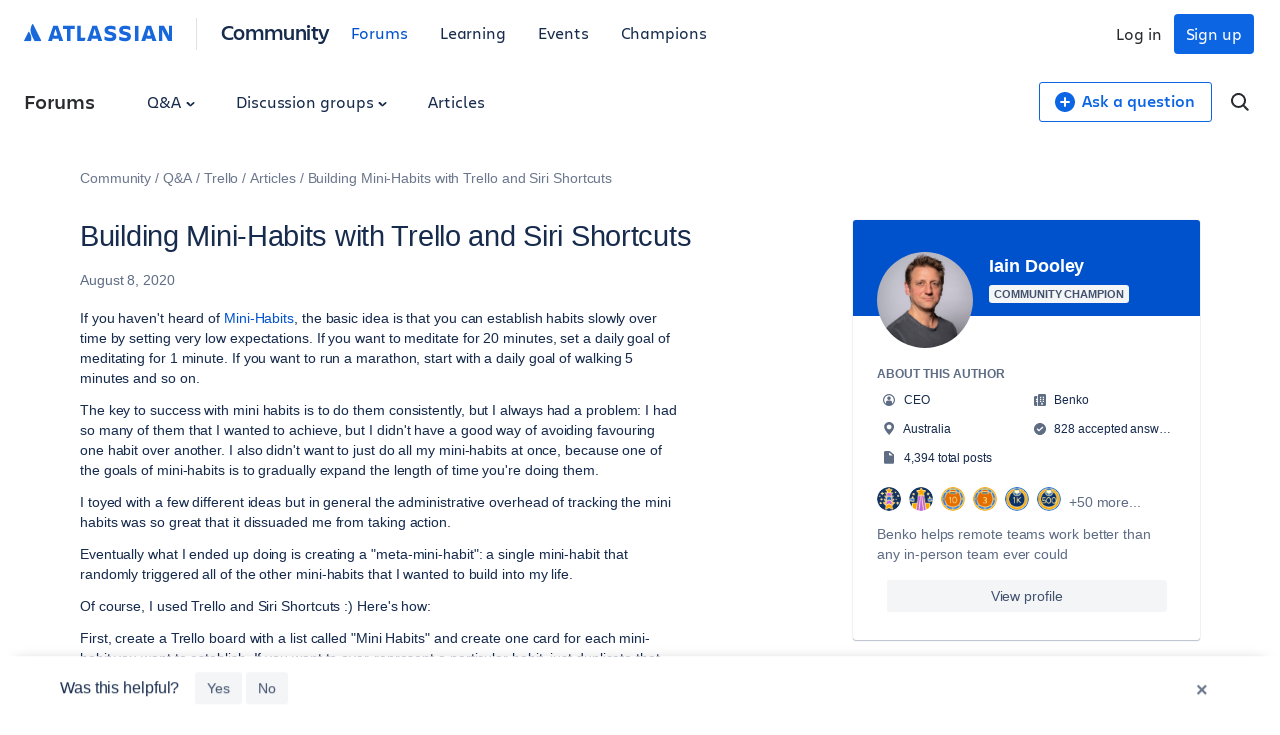

--- FILE ---
content_type: text/html;charset=UTF-8
request_url: https://community.atlassian.com/forums/s/plugins/custom/atlassian/atlassian/upp_get_unified_account?userId=1416112
body_size: 711
content:
{ "status": 200, "success": true, "data": { "account": {"__typename":"UnifiedAccount" ,"aaid":"557058:ed2a7a09-12cb-43d5-aed1-0808eaebf9bd" ,"emailId":"laoban@benkophone.com" ,"id":"ari:cloud:unified-portable-profile::unified-account/7a419f4c-3303-4505-81ff-c394f0940bf6" ,"internalId":"7a419f4c-3303-4505-81ff-c394f0940bf6" , "isForumsModerator":false , "isLinked":false , "isManaged":false , "isPrimary":false ,"linkedAccounts":{"__typename":"UnifiedLinkedAccountConnection" ,"edges":[] ,"pageInfo":{"endCursor":"0" , "hasNextPage":false , "hasPreviousPage":false ,"startCursor":"0" } ,"totalCount":0 } ,"nickname":"Iain Dooley" ,"picture":"https://avatar-management--avatars.us-west-2.prod.public.atl-paas.net/557058:ed2a7a09-12cb-43d5-aed1-0808eaebf9bd/c6485534-80b3-4a6d-940c-3de968a1189f/128" } } }

--- FILE ---
content_type: text/html;charset=UTF-8
request_url: https://community.atlassian.com/forums/s/plugins/custom/atlassian/atlassian/upp_get_unified_profile?userId=1416112
body_size: 420
content:
{ "status": 200, "success": true, "data": { "bio": "Benko helps remote teams work better than any in-person team ever could", "company": "Benko", "location": "Australia", "userTitle": "CEO" } }